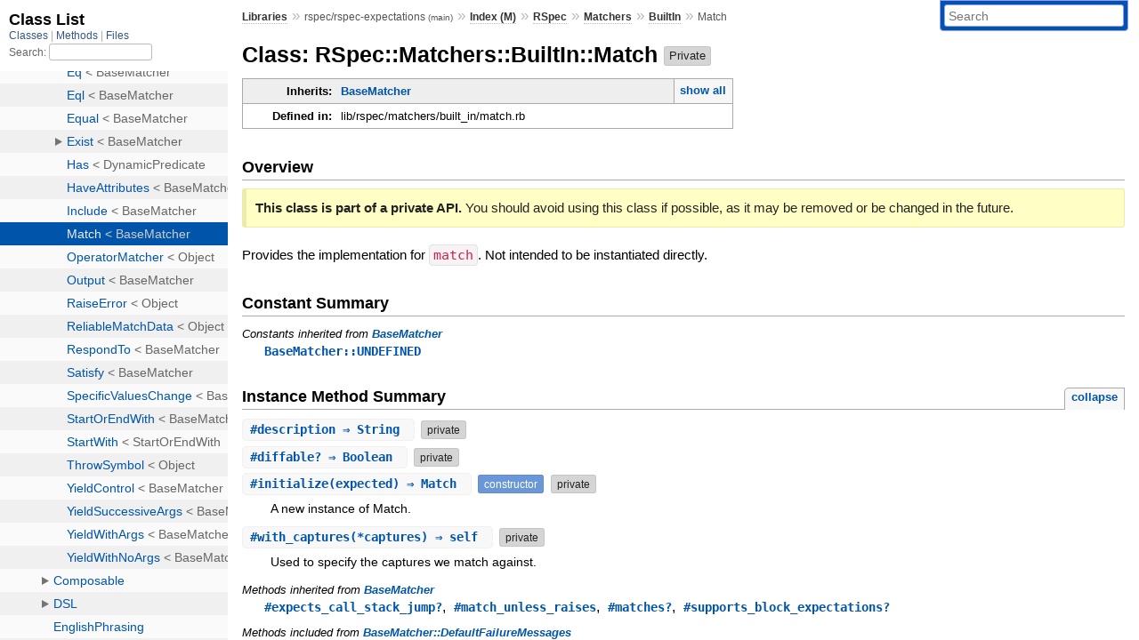

--- FILE ---
content_type: text/html; charset=utf-8
request_url: https://www.rubydoc.info/github/rspec/rspec-expectations/RSpec/Matchers/BuiltIn/Match
body_size: 4304
content:
<!DOCTYPE html>
<html>
  <head>
        <title>RubyDoc.info: 
      
  Class: RSpec::Matchers::BuiltIn::Match
  
    – Documentation for rspec/rspec-expectations (main)
  
 – RubyDoc.info
</title>
<meta name="viewport" content="width=device-width, initial-scale=1.0">
<meta name="description" content="Documenting RubyGems, Stdlib, and GitHub Projects" />
  <meta name="robots" content="index, follow">
  <link rel="canonical" href="https://www.rubydoc.info/github/rspec/rspec-expectations/RSpec/Matchers/BuiltIn/Match">
  <meta property="og:title" content="RubyDoc.info: 
      
  Class: RSpec::Matchers::BuiltIn::Match
  
    – Documentation for rspec/rspec-expectations (main)
  
 – RubyDoc.info
">
  <meta property="og:description" content="Documenting RubyGems, Stdlib, and GitHub Projects">
  <meta property="og:image" content="https://www.rubydoc.info/favicon.ico">
  <meta property="og:url" content="https://www.rubydoc.info/github/rspec/rspec-expectations/RSpec/Matchers/BuiltIn/Match">
  <meta property="og:type" content="website">

    
      <link rel="icon" href="/favicon.ico" type="image/png">
      <link rel="apple-touch-icon" href="/favicon.ico">
      <script type="importmap" data-turbo-track="reload">{
  "imports": {
    "application": "/assets/application-524bab28.js",
    "yard": "/assets/yard-781b1814.js",
    "@hotwired/turbo-rails": "/assets/turbo.min-ad2c7b86.js",
    "@hotwired/stimulus": "/assets/stimulus.min-4b1e420e.js",
    "@hotwired/stimulus-loading": "/assets/stimulus-loading-1fc53fe7.js",
    "controllers/application": "/assets/controllers/application-3affb389.js",
    "controllers": "/assets/controllers/index-ee64e1f1.js",
    "controllers/modal_controller": "/assets/controllers/modal_controller-b70d9f9e.js",
    "controllers/path_rewriter_controller": "/assets/controllers/path_rewriter_controller-608cb111.js",
    "controllers/path_saver_controller": "/assets/controllers/path_saver_controller-8ac37b05.js",
    "controllers/rewrite_link_controller": "/assets/controllers/rewrite_link_controller-0d0815e7.js"
  }
}</script>
<link rel="modulepreload" href="/assets/application-524bab28.js">
<link rel="modulepreload" href="/assets/yard-781b1814.js">
<link rel="modulepreload" href="/assets/turbo.min-ad2c7b86.js">
<link rel="modulepreload" href="/assets/stimulus.min-4b1e420e.js">
<link rel="modulepreload" href="/assets/stimulus-loading-1fc53fe7.js">
<link rel="modulepreload" href="/assets/controllers/application-3affb389.js">
<link rel="modulepreload" href="/assets/controllers/index-ee64e1f1.js">
<link rel="modulepreload" href="/assets/controllers/modal_controller-b70d9f9e.js">
<link rel="modulepreload" href="/assets/controllers/path_rewriter_controller-608cb111.js">
<link rel="modulepreload" href="/assets/controllers/path_saver_controller-8ac37b05.js">
<link rel="modulepreload" href="/assets/controllers/rewrite_link_controller-0d0815e7.js">
<script type="23cfad4deefb87595908d8ad-module">import "yard"</script>
      <link rel="stylesheet" href="/assets/css/style.css" type="text/css" media="screen" charset="utf-8" />
      <link rel="stylesheet" href="/assets/css/custom.css" type="text/css" media="screen" charset="utf-8" />
    <link rel="stylesheet" href="/assets/css/common.css" type="text/css" media="screen" charset="utf-8" />
      <!-- Google tag (gtag.js) -->
  <script async src="https://www.googletagmanager.com/gtag/js?id=G-DKFNF5C40V" type="23cfad4deefb87595908d8ad-text/javascript"></script>
  <script type="23cfad4deefb87595908d8ad-text/javascript">
    window.dataLayer = window.dataLayer || [];
    if (window.gtag) {
      setTimeout(() => {
        gtag('event', 'page_view', {
          page_title: document.title,
          page_location: window.location.href,
        });
      }, 1000);
    } else {
      function gtag(){dataLayer.push(arguments);}
      gtag('consent', 'update', {
      'ad_user_data': 'denied',
      'ad_personalization': 'denied',
      'ad_storage': 'denied',
      'analytics_storage': 'denied'
      });
      gtag('js', new Date());
      gtag('config', 'G-DKFNF5C40V');
    }
  </script>

  </head>
  <body>
    
<script type="23cfad4deefb87595908d8ad-text/javascript">
  window.yard_library_name = 'rspec/rspec-expectations';
  window.yard_library_version = 'main';
</script>

  <link rel="stylesheet" href="/static/github/rspec/rspec-expectations/css/style.css?1765657798" type="text/css" />

  <link rel="stylesheet" href="/static/github/rspec/rspec-expectations/css/common.css?1765657798" type="text/css" />

  <link rel="stylesheet" href="/static/github/rspec/rspec-expectations/css/custom.css?1765657798" type="text/css" />

<script type="23cfad4deefb87595908d8ad-text/javascript" charset="utf-8">
  pathId = "RSpec::Matchers::BuiltIn::Match"
  relpath = '/';
  docsPrefix = '/github/rspec/rspec-expectations';
  listPrefix = '/list/github/rspec/rspec-expectations';
  searchPrefix = '/search/github/rspec/rspec-expectations';
</script>


  <script type="23cfad4deefb87595908d8ad-text/javascript" charset="utf-8" src="/static/github/rspec/rspec-expectations/js/jquery.js?1765657798"></script>

  <script type="23cfad4deefb87595908d8ad-text/javascript" charset="utf-8" src="/static/github/rspec/rspec-expectations/js/app.js?1765657798"></script>

  <script type="23cfad4deefb87595908d8ad-text/javascript" charset="utf-8" src="/static/github/rspec/rspec-expectations/js/autocomplete.js?1765657798"></script>

  <script type="23cfad4deefb87595908d8ad-text/javascript" charset="utf-8" src="/static/github/rspec/rspec-expectations/js/rubydoc_custom.js?1746321791"></script>

<div class="nav_wrap">
  <iframe id="nav" src="/list/github/rspec/rspec-expectations/class?1"></iframe>
  <div id="resizer"></div>
</div>
<div id="main" tabindex="-1">
  <div id="header">
    <form class="search" method="get" action="/search/github/rspec/rspec-expectations">
  <input name="q" type="search" placeholder="Search" id="search_box" size="30" value="" />
</form>
<script type="23cfad4deefb87595908d8ad-text/javascript" charset="utf-8">
  $(function() {
    $('#search_box').autocomplete($('#search_box').parent().attr('action'), {
      width: 200,
      formatItem: function(item) {
        var values = item[0].split(",");
        return values[0] + (values[1] == '' ? "" : " <small>(" + values[1] + ")</small>");
      }
    }).result(function(event, item) {
      var values = item[0].split(",")
      $('#search_box').val(values[1]);
      location.href = values[3];
      return false;
    });
  });
</script>

<div id="menu">
  
    <a href="/github" target="_top">Libraries</a> &raquo;
    <span class="title">rspec/rspec-expectations <small>(main)</small></span>
  
  
    &raquo;
    <a href="/github/rspec/rspec-expectations/index">Index (M)</a> &raquo;
    <span class='title'><span class='object_link'><a href="/github/rspec/rspec-expectations/RSpec" title="RSpec (module)">RSpec</a></span></span> &raquo; <span class='title'><span class='object_link'><a href="/github/rspec/rspec-expectations/RSpec/Matchers" title="RSpec::Matchers (module)">Matchers</a></span></span> &raquo; <span class='title'><span class='object_link'><a href="/github/rspec/rspec-expectations/RSpec/Matchers/BuiltIn" title="RSpec::Matchers::BuiltIn (module)">BuiltIn</a></span></span>
     &raquo; 
    <span class='title'>Match</span>
  
</div>

    <div id="search">
  
    <a class="full_list_link" id="class_list_link"
        href="/list/github/rspec/rspec-expectations/class">

        <svg width="24" height="24">
          <rect x="0" y="4" width="24" height="4" rx="1" ry="1"></rect>
          <rect x="0" y="12" width="24" height="4" rx="1" ry="1"></rect>
          <rect x="0" y="20" width="24" height="4" rx="1" ry="1"></rect>
        </svg>
    </a>
  
</div>
    <div class="clear"></div>
  </div>
  <div id="content"><h1>Class: RSpec::Matchers::BuiltIn::Match
  
  
  <span class="private note title">Private</span>
</h1>
<div class="box_info">
  
  <dl>
    <dt>Inherits:</dt>
    <dd>
      <span class="inheritName"><span class='object_link'><a href="/github/rspec/rspec-expectations/RSpec/Matchers/BuiltIn/BaseMatcher" title="RSpec::Matchers::BuiltIn::BaseMatcher (class)">BaseMatcher</a></span></span>
      
        <ul class="fullTree">
          <li>Object</li>
          
            <li class="next"><span class='object_link'><a href="/github/rspec/rspec-expectations/RSpec/Matchers/BuiltIn/BaseMatcher" title="RSpec::Matchers::BuiltIn::BaseMatcher (class)">BaseMatcher</a></span></li>
          
            <li class="next">RSpec::Matchers::BuiltIn::Match</li>
          
        </ul>
        <a href="#" class="inheritanceTree">show all</a>
      
    </dd>
  </dl>
  

  
  
  
  
  

  

  
  <dl>
    <dt>Defined in:</dt>
    <dd>lib/rspec/matchers/built_in/match.rb</dd>
  </dl>
  
</div>

<h2>Overview</h2><div class="docstring">
  <div class="discussion">
    <p class="note private">
  <strong>This class is part of a private API.</strong>
  You should avoid using this class if possible, as it may be removed or be changed in the future.
</p>
<p>Provides the implementation for <code>match</code>.
Not intended to be instantiated directly.</p>


  </div>
</div>
<div class="tags">
  

</div>


  <h2>Constant Summary</h2>
  
  <h3 class="inherited">Constants inherited
     from <span class='object_link'><a href="/github/rspec/rspec-expectations/RSpec/Matchers/BuiltIn/BaseMatcher" title="RSpec::Matchers::BuiltIn::BaseMatcher (class)">BaseMatcher</a></span></h3>
  <p class="inherited"><span class='object_link'><a href="/github/rspec/rspec-expectations/RSpec/Matchers/BuiltIn/BaseMatcher#UNDEFINED-constant" title="RSpec::Matchers::BuiltIn::BaseMatcher::UNDEFINED (constant)">BaseMatcher::UNDEFINED</a></span></p>





  
    <h2>
      Instance Method Summary
      <small><a href="#" class="summary_toggle">collapse</a></small>
    </h2>

    <ul class="summary">
      
        <li class="public ">
  <span class="summary_signature">
    
      <a href="/github/rspec/rspec-expectations/RSpec/Matchers/BuiltIn/Match#description-instance_method" title="#description (instance method)">#<strong>description</strong>  &#x21d2; String </a>
    

    
  </span>
  
  
  
  
  
  
  <span class="private note title">private</span>

  
    <span class="summary_desc"><div class='inline'></div></span>
  
</li>

      
        <li class="public ">
  <span class="summary_signature">
    
      <a href="/github/rspec/rspec-expectations/RSpec/Matchers/BuiltIn/Match#diffable%3F-instance_method" title="#diffable? (instance method)">#<strong>diffable?</strong>  &#x21d2; Boolean </a>
    

    
  </span>
  
  
  
  
  
  
  <span class="private note title">private</span>

  
    <span class="summary_desc"><div class='inline'></div></span>
  
</li>

      
        <li class="public ">
  <span class="summary_signature">
    
      <a href="/github/rspec/rspec-expectations/RSpec/Matchers/BuiltIn/Match#initialize-instance_method" title="#initialize (instance method)">#<strong>initialize</strong>(expected)  &#x21d2; Match </a>
    

    
  </span>
  
  
    <span class="note title constructor">constructor</span>
  
  
  
  
  
  <span class="private note title">private</span>

  
    <span class="summary_desc"><div class='inline'><p>A new instance of Match.</p>
</div></span>
  
</li>

      
        <li class="public ">
  <span class="summary_signature">
    
      <a href="/github/rspec/rspec-expectations/RSpec/Matchers/BuiltIn/Match#with_captures-instance_method" title="#with_captures (instance method)">#<strong>with_captures</strong>(*captures)  &#x21d2; self </a>
    

    
  </span>
  
  
  
  
  
  
  <span class="private note title">private</span>

  
    <span class="summary_desc"><div class='inline'><p>Used to specify the captures we match against.</p>
</div></span>
  
</li>

      
    </ul>
  


  
  
  
  
  
  
  
  
  <h3 class="inherited">Methods inherited from <span class='object_link'><a href="/github/rspec/rspec-expectations/RSpec/Matchers/BuiltIn/BaseMatcher" title="RSpec::Matchers::BuiltIn::BaseMatcher (class)">BaseMatcher</a></span></h3>
  <p class="inherited"><span class='object_link'><a href="/github/rspec/rspec-expectations/RSpec/Matchers/BuiltIn/BaseMatcher#expects_call_stack_jump%3F-instance_method" title="RSpec::Matchers::BuiltIn::BaseMatcher#expects_call_stack_jump? (method)">#expects_call_stack_jump?</a></span>, <span class='object_link'><a href="/github/rspec/rspec-expectations/RSpec/Matchers/BuiltIn/BaseMatcher#match_unless_raises-instance_method" title="RSpec::Matchers::BuiltIn::BaseMatcher#match_unless_raises (method)">#match_unless_raises</a></span>, <span class='object_link'><a href="/github/rspec/rspec-expectations/RSpec/Matchers/BuiltIn/BaseMatcher#matches%3F-instance_method" title="RSpec::Matchers::BuiltIn::BaseMatcher#matches? (method)">#matches?</a></span>, <span class='object_link'><a href="/github/rspec/rspec-expectations/RSpec/Matchers/BuiltIn/BaseMatcher#supports_block_expectations%3F-instance_method" title="RSpec::Matchers::BuiltIn::BaseMatcher#supports_block_expectations? (method)">#supports_block_expectations?</a></span></p>

  
  
  
  
  
  
  
  
  <h3 class="inherited">Methods included from <span class='object_link'><a href="/github/rspec/rspec-expectations/RSpec/Matchers/BuiltIn/BaseMatcher/DefaultFailureMessages" title="RSpec::Matchers::BuiltIn::BaseMatcher::DefaultFailureMessages (module)">BaseMatcher::DefaultFailureMessages</a></span></h3>
  <p class="inherited"><span class='object_link'><a href="/github/rspec/rspec-expectations/RSpec/Matchers/BuiltIn/BaseMatcher/DefaultFailureMessages#failure_message-instance_method" title="RSpec::Matchers::BuiltIn::BaseMatcher::DefaultFailureMessages#failure_message (method)">#failure_message</a></span>, <span class='object_link'><a href="/github/rspec/rspec-expectations/RSpec/Matchers/BuiltIn/BaseMatcher/DefaultFailureMessages#failure_message_when_negated-instance_method" title="RSpec::Matchers::BuiltIn::BaseMatcher::DefaultFailureMessages#failure_message_when_negated (method)">#failure_message_when_negated</a></span></p>

  
  
  
  
  
  
  
  
  
  
  
  
  
  
  
  
  
  
  
  
  <h3 class="inherited">Methods included from <span class='object_link'><a href="/github/rspec/rspec-expectations/RSpec/Matchers/Composable" title="RSpec::Matchers::Composable (module)">Composable</a></span></h3>
  <p class="inherited"><span class='object_link'><a href="/github/rspec/rspec-expectations/RSpec/Matchers/Composable#===-instance_method" title="RSpec::Matchers::Composable#=== (method)">#===</a></span>, <span class='object_link'><a href="/github/rspec/rspec-expectations/RSpec/Matchers/Composable#and-instance_method" title="RSpec::Matchers::Composable#and (method)">#and</a></span>, <span class='object_link'><a href="/github/rspec/rspec-expectations/RSpec/Matchers/Composable#description_of-instance_method" title="RSpec::Matchers::Composable#description_of (method)">#description_of</a></span>, <span class='object_link'><a href="/github/rspec/rspec-expectations/RSpec/Matchers/Composable#or-instance_method" title="RSpec::Matchers::Composable#or (method)">#or</a></span>, <span class='object_link'><a href="/github/rspec/rspec-expectations/RSpec/Matchers/Composable#should_enumerate%3F-class_method" title="RSpec::Matchers::Composable.should_enumerate? (method)">should_enumerate?</a></span>, <span class='object_link'><a href="/github/rspec/rspec-expectations/RSpec/Matchers/Composable#surface_descriptions_in-class_method" title="RSpec::Matchers::Composable.surface_descriptions_in (method)">surface_descriptions_in</a></span>, <span class='object_link'><a href="/github/rspec/rspec-expectations/RSpec/Matchers/Composable#unreadable_io%3F-class_method" title="RSpec::Matchers::Composable.unreadable_io? (method)">unreadable_io?</a></span>, <span class='object_link'><a href="/github/rspec/rspec-expectations/RSpec/Matchers/Composable#values_match%3F-instance_method" title="RSpec::Matchers::Composable#values_match? (method)">#values_match?</a></span></p>
<div id="constructor_details" class="method_details_list">
  <h2>Constructor Details</h2>
  
    <div class="method_details first">
  <h3 class="signature first" id="initialize-instance_method">
  
    #<strong>initialize</strong>(expected)  &#x21d2; <tt><span class='object_link'><a href="/github/rspec/rspec-expectations/RSpec/Matchers/BuiltIn/Match" title="RSpec::Matchers::BuiltIn::Match (class)">Match</a></span></tt> 
  

  

  
</h3><script type="23cfad4deefb87595908d8ad-text/javascript">
$(document.getElementById("initialize-instance_method")).prepend(
  '<a class="permalink" href="/github/rspec/rspec-expectations/RSpec%2FMatchers%2FBuiltIn%2FMatch:initialize">permalink</a>');
</script>
<div class="docstring">
  <div class="discussion">
    <p class="note private">
  <strong>This method is part of a private API.</strong>
  You should avoid using this method if possible, as it may be removed or be changed in the future.
</p>
<p>Returns a new instance of Match.</p>


  </div>
</div>
<div class="tags">
  

</div><table class="source_code">
  <tr>
    <td>
      <pre class="lines">


8
9
10
11
12</pre>
    </td>
    <td>
      <pre class="code"><span class="info file"># File 'lib/rspec/matchers/built_in/match.rb', line 8</span>

<span class='kw'>def</span> <span class='id identifier rubyid_initialize'>initialize</span><span class='lparen'>(</span><span class='id identifier rubyid_expected'>expected</span><span class='rparen'>)</span>
  <span class='kw'>super</span><span class='lparen'>(</span><span class='id identifier rubyid_expected'>expected</span><span class='rparen'>)</span>

  <span class='ivar'>@expected_captures</span> <span class='op'>=</span> <span class='kw'>nil</span>
<span class='kw'>end</span></pre>
    </td>
  </tr>
</table>
</div>
  
</div>


  <div id="instance_method_details" class="method_details_list">
    <h2>Instance Method Details</h2>

    
      <div class="method_details first">
  <h3 class="signature first" id="description-instance_method">
  
    #<strong>description</strong>  &#x21d2; <tt>String</tt> 
  

  

  
</h3><script type="23cfad4deefb87595908d8ad-text/javascript">
$(document.getElementById("description-instance_method")).prepend(
  '<a class="permalink" href="/github/rspec/rspec-expectations/RSpec%2FMatchers%2FBuiltIn%2FMatch:description">permalink</a>');
</script>
<div class="docstring">
  <div class="discussion">
    <p class="note private">
  <strong>This method is part of a private API.</strong>
  You should avoid using this method if possible, as it may be removed or be changed in the future.
</p>


  </div>
</div>
<div class="tags">
  
<p class="tag_title">Returns:</p>
<ul class="return">
  
    <li>
      
      
        <span class='type'>(<tt>String</tt>)</span>
      
      
      
    </li>
  
</ul>

</div><table class="source_code">
  <tr>
    <td>
      <pre class="lines">


15
16
17
18
19
20
21</pre>
    </td>
    <td>
      <pre class="code"><span class="info file"># File 'lib/rspec/matchers/built_in/match.rb', line 15</span>

<span class='kw'>def</span> <span class='id identifier rubyid_description'>description</span>
  <span class='kw'>if</span> <span class='ivar'>@expected_captures</span> <span class='op'>&amp;&amp;</span> <span class='ivar'>@expected</span><span class='period'>.</span><span class='id identifier rubyid_match'>match</span><span class='lparen'>(</span><span class='id identifier rubyid_actual'>actual</span><span class='rparen'>)</span>
    <span class='tstring'><span class='tstring_beg'>&quot;</span><span class='tstring_content'>match </span><span class='embexpr_beg'>#{</span><span class='id identifier rubyid_surface_descriptions_in'>surface_descriptions_in</span><span class='lparen'>(</span><span class='id identifier rubyid_expected'>expected</span><span class='rparen'>)</span><span class='period'>.</span><span class='id identifier rubyid_inspect'>inspect</span><span class='embexpr_end'>}</span><span class='tstring_content'> with captures </span><span class='embexpr_beg'>#{</span><span class='id identifier rubyid_surface_descriptions_in'>surface_descriptions_in</span><span class='lparen'>(</span><span class='ivar'>@expected_captures</span><span class='rparen'>)</span><span class='period'>.</span><span class='id identifier rubyid_inspect'>inspect</span><span class='embexpr_end'>}</span><span class='tstring_end'>&quot;</span></span>
  <span class='kw'>else</span>
    <span class='tstring'><span class='tstring_beg'>&quot;</span><span class='tstring_content'>match </span><span class='embexpr_beg'>#{</span><span class='id identifier rubyid_surface_descriptions_in'>surface_descriptions_in</span><span class='lparen'>(</span><span class='id identifier rubyid_expected'>expected</span><span class='rparen'>)</span><span class='period'>.</span><span class='id identifier rubyid_inspect'>inspect</span><span class='embexpr_end'>}</span><span class='tstring_end'>&quot;</span></span>
  <span class='kw'>end</span>
<span class='kw'>end</span></pre>
    </td>
  </tr>
</table>
</div>
    
      <div class="method_details ">
  <h3 class="signature " id="diffable?-instance_method">
  
    #<strong>diffable?</strong>  &#x21d2; <tt>Boolean</tt> 
  

  

  
</h3><script type="23cfad4deefb87595908d8ad-text/javascript">
$(document.getElementById("diffable?-instance_method")).prepend(
  '<a class="permalink" href="/github/rspec/rspec-expectations/RSpec%2FMatchers%2FBuiltIn%2FMatch:diffable%3F">permalink</a>');
</script>
<div class="docstring">
  <div class="discussion">
    <p class="note private">
  <strong>This method is part of a private API.</strong>
  You should avoid using this method if possible, as it may be removed or be changed in the future.
</p>


  </div>
</div>
<div class="tags">
  
<p class="tag_title">Returns:</p>
<ul class="return">
  
    <li>
      
      
        <span class='type'>(<tt>Boolean</tt>)</span>
      
      
      
    </li>
  
</ul>

</div><table class="source_code">
  <tr>
    <td>
      <pre class="lines">


25
26
27</pre>
    </td>
    <td>
      <pre class="code"><span class="info file"># File 'lib/rspec/matchers/built_in/match.rb', line 25</span>

<span class='kw'>def</span> <span class='id identifier rubyid_diffable?'>diffable?</span>
  <span class='kw'>true</span>
<span class='kw'>end</span></pre>
    </td>
  </tr>
</table>
</div>
    
      <div class="method_details ">
  <h3 class="signature " id="with_captures-instance_method">
  
    #<strong>with_captures</strong>(*captures)  &#x21d2; <tt>self</tt> 
  

  

  
</h3><script type="23cfad4deefb87595908d8ad-text/javascript">
$(document.getElementById("with_captures-instance_method")).prepend(
  '<a class="permalink" href="/github/rspec/rspec-expectations/RSpec%2FMatchers%2FBuiltIn%2FMatch:with_captures">permalink</a>');
</script>
<div class="docstring">
  <div class="discussion">
    <p class="note private">
  <strong>This method is part of a private API.</strong>
  You should avoid using this method if possible, as it may be removed or be changed in the future.
</p>
<p>Used to specify the captures we match against</p>


  </div>
</div>
<div class="tags">
  
<p class="tag_title">Returns:</p>
<ul class="return">
  
    <li>
      
      
        <span class='type'>(<tt>self</tt>)</span>
      
      
      
    </li>
  
</ul>

</div><table class="source_code">
  <tr>
    <td>
      <pre class="lines">


31
32
33
34</pre>
    </td>
    <td>
      <pre class="code"><span class="info file"># File 'lib/rspec/matchers/built_in/match.rb', line 31</span>

<span class='kw'>def</span> <span class='id identifier rubyid_with_captures'>with_captures</span><span class='lparen'>(</span><span class='op'>*</span><span class='id identifier rubyid_captures'>captures</span><span class='rparen'>)</span>
  <span class='ivar'>@expected_captures</span> <span class='op'>=</span> <span class='id identifier rubyid_captures'>captures</span>
  <span class='kw'>self</span>
<span class='kw'>end</span></pre>
    </td>
  </tr>
</table>
</div>
    
  </div>

</div>
  <div id="footer">
  Generated on Tue Jan 13 17:37:30 2026 by
  <a href="https://yardoc.org" title="Yay! A Ruby Documentation Tool" target="_parent">yard</a>
  0.9.38 (ruby-3.4.3).
</div>

</div>


  <script src="/cdn-cgi/scripts/7d0fa10a/cloudflare-static/rocket-loader.min.js" data-cf-settings="23cfad4deefb87595908d8ad-|49" defer></script><script defer src="https://static.cloudflareinsights.com/beacon.min.js/vcd15cbe7772f49c399c6a5babf22c1241717689176015" integrity="sha512-ZpsOmlRQV6y907TI0dKBHq9Md29nnaEIPlkf84rnaERnq6zvWvPUqr2ft8M1aS28oN72PdrCzSjY4U6VaAw1EQ==" data-cf-beacon='{"version":"2024.11.0","token":"9f9e821d93554a138f3a1020b738c77e","r":1,"server_timing":{"name":{"cfCacheStatus":true,"cfEdge":true,"cfExtPri":true,"cfL4":true,"cfOrigin":true,"cfSpeedBrain":true},"location_startswith":null}}' crossorigin="anonymous"></script>
</body>
</html>


--- FILE ---
content_type: text/html; charset=utf-8
request_url: https://www.rubydoc.info/list/github/rspec/rspec-expectations/class?1
body_size: 3094
content:
<!DOCTYPE html>
<html>
  <head>
        <title>RubyDoc.info: 
      Class List – RubyDoc.info
</title>
<meta name="viewport" content="width=device-width, initial-scale=1.0">
<meta name="description" content="Documenting RubyGems, Stdlib, and GitHub Projects" />
  <meta name="robots" content="index, follow">
  <link rel="canonical" href="https://www.rubydoc.info/list/github/rspec/rspec-expectations/class?1">
  <meta property="og:title" content="RubyDoc.info: 
      Class List – RubyDoc.info
">
  <meta property="og:description" content="Documenting RubyGems, Stdlib, and GitHub Projects">
  <meta property="og:image" content="https://www.rubydoc.info/favicon.ico?1">
  <meta property="og:url" content="https://www.rubydoc.info/list/github/rspec/rspec-expectations/class?1">
  <meta property="og:type" content="website">

    
      <link rel="stylesheet" href="/assets/css/full_list.css" type="text/css" media="screen" charset="utf-8" />
    <link rel="stylesheet" href="/assets/css/common.css" type="text/css" media="screen" charset="utf-8" />
      <!-- Google tag (gtag.js) -->
  <script async src="https://www.googletagmanager.com/gtag/js?id=G-DKFNF5C40V" type="d063c857c98d78a3962fe2af-text/javascript"></script>
  <script type="d063c857c98d78a3962fe2af-text/javascript">
    window.dataLayer = window.dataLayer || [];
    if (window.gtag) {
      setTimeout(() => {
        gtag('event', 'page_view', {
          page_title: document.title,
          page_location: window.location.href,
        });
      }, 1000);
    } else {
      function gtag(){dataLayer.push(arguments);}
      gtag('consent', 'update', {
      'ad_user_data': 'denied',
      'ad_personalization': 'denied',
      'ad_storage': 'denied',
      'analytics_storage': 'denied'
      });
      gtag('js', new Date());
      gtag('config', 'G-DKFNF5C40V');
    }
  </script>

  </head>
  <body>
    

  <link rel="stylesheet" href="/static/github/rspec/rspec-expectations/css/full_list.css?1765657798" type="text/css" media="screen" />

  <link rel="stylesheet" href="/static/github/rspec/rspec-expectations/css/common.css?1765657798" type="text/css" media="screen" />


  <script type="d063c857c98d78a3962fe2af-text/javascript" charset="utf-8" src="/static/github/rspec/rspec-expectations/js/jquery.js?1765657798"></script>

  <script type="d063c857c98d78a3962fe2af-text/javascript" charset="utf-8" src="/static/github/rspec/rspec-expectations/js/full_list.js?1765657798"></script>

<base id="base_target" target="_parent" />
<div id="content">
  <div class="fixed_header">
    <h1 id="full_list_header">Class List</h1>
    <div id="full_list_nav">
      
        <span><a target="_self" href="/list/github/rspec/rspec-expectations/class">
            Classes
          </a></span>
      
        <span><a target="_self" href="/list/github/rspec/rspec-expectations/method">
            Methods
          </a></span>
      
        <span><a target="_self" href="/list/github/rspec/rspec-expectations/file">
            Files
          </a></span>
      
    </div>
    <div id="search">
      <label for="search-class">Search:</label>
      <input id="search-class" type="text" />
    </div>
  </div>
  <ul id="full_list" class="class">
    <li id="object_" class="odd"><div class="item" style="padding-left:30px"><span class='object_link'><a href="/github/rspec/rspec-expectations/toplevel" title="Top Level Namespace (root)">Top Level Namespace</a></span></div></li>
<li id='object_BasicObject' class='even'><div class='item' style='padding-left:30px'><span class='object_link'><a href="/github/rspec/rspec-expectations/BasicObject" title="BasicObject (class)">BasicObject</a></span><small class='search_info'>Top Level Namespace</small></div></li><li id='object_RSpec' class='odd'><div class='item' style='padding-left:30px'><a tabindex='0' class='toggle' role='button' aria-label='RSpec child nodes' aria-expanded='false' aria-controls='object_RSpec'></a> <span class='object_link'><a href="/github/rspec/rspec-expectations/RSpec" title="RSpec (module)">RSpec</a></span><small class='search_info'>Top Level Namespace</small></div><div aria-labelledby='object_RSpec'><ul><li id='object_RSpec::Expectations' class='collapsed even'><div class='item' style='padding-left:45px'><a tabindex='0' class='toggle' role='button' aria-label='Expectations child nodes' aria-expanded='false' aria-controls='object_RSpec::Expectations'></a> <span class='object_link'><a href="/github/rspec/rspec-expectations/RSpec/Expectations" title="RSpec::Expectations (module)">Expectations</a></span><small class='search_info'>RSpec</small></div><div aria-labelledby='object_RSpec::Expectations'><ul><li id='object_RSpec::Expectations::Configuration' class='collapsed'><div class='item' style='padding-left:60px'><span class='object_link'><a href="/github/rspec/rspec-expectations/RSpec/Expectations/Configuration" title="RSpec::Expectations::Configuration (class)">Configuration</a></span> &lt; Object<small class='search_info'>RSpec::Expectations</small></div></li><li id='object_RSpec::Expectations::ExpectationNotMetError' class='collapsed'><div class='item' style='padding-left:60px'><span class='object_link'><a href="/github/rspec/rspec-expectations/RSpec/Expectations/ExpectationNotMetError" title="RSpec::Expectations::ExpectationNotMetError (class)">ExpectationNotMetError</a></span> &lt; Exception<small class='search_info'>RSpec::Expectations</small></div></li><li id='object_RSpec::Expectations::ExpectationTarget' class='collapsed'><div class='item' style='padding-left:60px'><a tabindex='0' class='toggle' role='button' aria-label='ExpectationTarget child nodes' aria-expanded='false' aria-controls='object_RSpec::Expectations::ExpectationTarget'></a> <span class='object_link'><a href="/github/rspec/rspec-expectations/RSpec/Expectations/ExpectationTarget" title="RSpec::Expectations::ExpectationTarget (class)">ExpectationTarget</a></span> &lt; Object<small class='search_info'>RSpec::Expectations</small></div><div aria-labelledby='object_RSpec::Expectations::ExpectationTarget'><ul><li id='object_RSpec::Expectations::ExpectationTarget::InstanceMethods' class='collapsed'><div class='item' style='padding-left:75px'><span class='object_link'><a href="/github/rspec/rspec-expectations/RSpec/Expectations/ExpectationTarget/InstanceMethods" title="RSpec::Expectations::ExpectationTarget::InstanceMethods (module)">InstanceMethods</a></span><small class='search_info'>RSpec::Expectations::ExpectationTarget</small></div></li></ul></div></li><li id='object_RSpec::Expectations::MultipleExpectationsNotMetError' class='collapsed'><div class='item' style='padding-left:60px'><span class='object_link'><a href="/github/rspec/rspec-expectations/RSpec/Expectations/MultipleExpectationsNotMetError" title="RSpec::Expectations::MultipleExpectationsNotMetError (class)">MultipleExpectationsNotMetError</a></span> &lt; ExpectationNotMetError<small class='search_info'>RSpec::Expectations</small></div></li><li id='object_RSpec::Expectations::Syntax' class='collapsed'><div class='item' style='padding-left:60px'><span class='object_link'><a href="/github/rspec/rspec-expectations/RSpec/Expectations/Syntax" title="RSpec::Expectations::Syntax (module)">Syntax</a></span><small class='search_info'>RSpec::Expectations</small></div></li></ul></div></li><li id='object_RSpec::Matchers' class='collapsed odd'><div class='item' style='padding-left:45px'><a tabindex='0' class='toggle' role='button' aria-label='Matchers child nodes' aria-expanded='false' aria-controls='object_RSpec::Matchers'></a> <span class='object_link'><a href="/github/rspec/rspec-expectations/RSpec/Matchers" title="RSpec::Matchers (module)">Matchers</a></span><small class='search_info'>RSpec</small></div><div aria-labelledby='object_RSpec::Matchers'><ul><li id='object_RSpec::Matchers::AliasedMatcher' class='collapsed'><div class='item' style='padding-left:60px'><span class='object_link'><a href="/github/rspec/rspec-expectations/RSpec/Matchers/AliasedMatcher" title="RSpec::Matchers::AliasedMatcher (class)">AliasedMatcher</a></span> &lt; MatcherDelegator<small class='search_info'>RSpec::Matchers</small></div></li><li id='object_RSpec::Matchers::BuiltIn' class='collapsed'><div class='item' style='padding-left:60px'><a tabindex='0' class='toggle' role='button' aria-label='BuiltIn child nodes' aria-expanded='false' aria-controls='object_RSpec::Matchers::BuiltIn'></a> <span class='object_link'><a href="/github/rspec/rspec-expectations/RSpec/Matchers/BuiltIn" title="RSpec::Matchers::BuiltIn (module)">BuiltIn</a></span><small class='search_info'>RSpec::Matchers</small></div><div aria-labelledby='object_RSpec::Matchers::BuiltIn'><ul><li id='object_RSpec::Matchers::BuiltIn::All' class='collapsed'><div class='item' style='padding-left:75px'><span class='object_link'><a href="/github/rspec/rspec-expectations/RSpec/Matchers/BuiltIn/All" title="RSpec::Matchers::BuiltIn::All (class)">All</a></span> &lt; BaseMatcher<small class='search_info'>RSpec::Matchers::BuiltIn</small></div></li><li id='object_RSpec::Matchers::BuiltIn::BaseMatcher' class='collapsed'><div class='item' style='padding-left:75px'><a tabindex='0' class='toggle' role='button' aria-label='BaseMatcher child nodes' aria-expanded='false' aria-controls='object_RSpec::Matchers::BuiltIn::BaseMatcher'></a> <span class='object_link'><a href="/github/rspec/rspec-expectations/RSpec/Matchers/BuiltIn/BaseMatcher" title="RSpec::Matchers::BuiltIn::BaseMatcher (class)">BaseMatcher</a></span> &lt; Object<small class='search_info'>RSpec::Matchers::BuiltIn</small></div><div aria-labelledby='object_RSpec::Matchers::BuiltIn::BaseMatcher'><ul><li id='object_RSpec::Matchers::BuiltIn::BaseMatcher::DefaultFailureMessages' class='collapsed'><div class='item' style='padding-left:90px'><span class='object_link'><a href="/github/rspec/rspec-expectations/RSpec/Matchers/BuiltIn/BaseMatcher/DefaultFailureMessages" title="RSpec::Matchers::BuiltIn::BaseMatcher::DefaultFailureMessages (module)">DefaultFailureMessages</a></span><small class='search_info'>RSpec::Matchers::BuiltIn::BaseMatcher</small></div></li></ul></div></li><li id='object_RSpec::Matchers::BuiltIn::Be' class='collapsed'><div class='item' style='padding-left:75px'><span class='object_link'><a href="/github/rspec/rspec-expectations/RSpec/Matchers/BuiltIn/Be" title="RSpec::Matchers::BuiltIn::Be (class)">Be</a></span> &lt; BaseMatcher<small class='search_info'>RSpec::Matchers::BuiltIn</small></div></li><li id='object_RSpec::Matchers::BuiltIn::BeAKindOf' class='collapsed'><div class='item' style='padding-left:75px'><span class='object_link'><a href="/github/rspec/rspec-expectations/RSpec/Matchers/BuiltIn/BeAKindOf" title="RSpec::Matchers::BuiltIn::BeAKindOf (class)">BeAKindOf</a></span> &lt; BaseMatcher<small class='search_info'>RSpec::Matchers::BuiltIn</small></div></li><li id='object_RSpec::Matchers::BuiltIn::BeAnInstanceOf' class='collapsed'><div class='item' style='padding-left:75px'><span class='object_link'><a href="/github/rspec/rspec-expectations/RSpec/Matchers/BuiltIn/BeAnInstanceOf" title="RSpec::Matchers::BuiltIn::BeAnInstanceOf (class)">BeAnInstanceOf</a></span> &lt; BaseMatcher<small class='search_info'>RSpec::Matchers::BuiltIn</small></div></li><li id='object_RSpec::Matchers::BuiltIn::BeBetween' class='collapsed'><div class='item' style='padding-left:75px'><span class='object_link'><a href="/github/rspec/rspec-expectations/RSpec/Matchers/BuiltIn/BeBetween" title="RSpec::Matchers::BuiltIn::BeBetween (class)">BeBetween</a></span> &lt; BaseMatcher<small class='search_info'>RSpec::Matchers::BuiltIn</small></div></li><li id='object_RSpec::Matchers::BuiltIn::BeComparedTo' class='collapsed'><div class='item' style='padding-left:75px'><span class='object_link'><a href="/github/rspec/rspec-expectations/RSpec/Matchers/BuiltIn/BeComparedTo" title="RSpec::Matchers::BuiltIn::BeComparedTo (class)">BeComparedTo</a></span> &lt; BaseMatcher<small class='search_info'>RSpec::Matchers::BuiltIn</small></div></li><li id='object_RSpec::Matchers::BuiltIn::BeFalsey' class='collapsed'><div class='item' style='padding-left:75px'><span class='object_link'><a href="/github/rspec/rspec-expectations/RSpec/Matchers/BuiltIn/BeFalsey" title="RSpec::Matchers::BuiltIn::BeFalsey (class)">BeFalsey</a></span> &lt; BaseMatcher<small class='search_info'>RSpec::Matchers::BuiltIn</small></div></li><li id='object_RSpec::Matchers::BuiltIn::BeNil' class='collapsed'><div class='item' style='padding-left:75px'><span class='object_link'><a href="/github/rspec/rspec-expectations/RSpec/Matchers/BuiltIn/BeNil" title="RSpec::Matchers::BuiltIn::BeNil (class)">BeNil</a></span> &lt; BaseMatcher<small class='search_info'>RSpec::Matchers::BuiltIn</small></div></li><li id='object_RSpec::Matchers::BuiltIn::BePredicate' class='collapsed'><div class='item' style='padding-left:75px'><span class='object_link'><a href="/github/rspec/rspec-expectations/RSpec/Matchers/BuiltIn/BePredicate" title="RSpec::Matchers::BuiltIn::BePredicate (class)">BePredicate</a></span> &lt; DynamicPredicate<small class='search_info'>RSpec::Matchers::BuiltIn</small></div></li><li id='object_RSpec::Matchers::BuiltIn::BeTruthy' class='collapsed'><div class='item' style='padding-left:75px'><span class='object_link'><a href="/github/rspec/rspec-expectations/RSpec/Matchers/BuiltIn/BeTruthy" title="RSpec::Matchers::BuiltIn::BeTruthy (class)">BeTruthy</a></span> &lt; BaseMatcher<small class='search_info'>RSpec::Matchers::BuiltIn</small></div></li><li id='object_RSpec::Matchers::BuiltIn::BeWithin' class='collapsed'><div class='item' style='padding-left:75px'><span class='object_link'><a href="/github/rspec/rspec-expectations/RSpec/Matchers/BuiltIn/BeWithin" title="RSpec::Matchers::BuiltIn::BeWithin (class)">BeWithin</a></span> &lt; BaseMatcher<small class='search_info'>RSpec::Matchers::BuiltIn</small></div></li><li id='object_RSpec::Matchers::BuiltIn::Change' class='collapsed'><div class='item' style='padding-left:75px'><span class='object_link'><a href="/github/rspec/rspec-expectations/RSpec/Matchers/BuiltIn/Change" title="RSpec::Matchers::BuiltIn::Change (class)">Change</a></span> &lt; BaseMatcher<small class='search_info'>RSpec::Matchers::BuiltIn</small></div></li><li id='object_RSpec::Matchers::BuiltIn::ChangeFromValue' class='collapsed'><div class='item' style='padding-left:75px'><span class='object_link'><a href="/github/rspec/rspec-expectations/RSpec/Matchers/BuiltIn/ChangeFromValue" title="RSpec::Matchers::BuiltIn::ChangeFromValue (class)">ChangeFromValue</a></span> &lt; SpecificValuesChange<small class='search_info'>RSpec::Matchers::BuiltIn</small></div></li><li id='object_RSpec::Matchers::BuiltIn::ChangeRelatively' class='collapsed'><div class='item' style='padding-left:75px'><span class='object_link'><a href="/github/rspec/rspec-expectations/RSpec/Matchers/BuiltIn/ChangeRelatively" title="RSpec::Matchers::BuiltIn::ChangeRelatively (class)">ChangeRelatively</a></span> &lt; BaseMatcher<small class='search_info'>RSpec::Matchers::BuiltIn</small></div></li><li id='object_RSpec::Matchers::BuiltIn::ChangeToValue' class='collapsed'><div class='item' style='padding-left:75px'><span class='object_link'><a href="/github/rspec/rspec-expectations/RSpec/Matchers/BuiltIn/ChangeToValue" title="RSpec::Matchers::BuiltIn::ChangeToValue (class)">ChangeToValue</a></span> &lt; SpecificValuesChange<small class='search_info'>RSpec::Matchers::BuiltIn</small></div></li><li id='object_RSpec::Matchers::BuiltIn::Compound' class='collapsed'><div class='item' style='padding-left:75px'><a tabindex='0' class='toggle' role='button' aria-label='Compound child nodes' aria-expanded='false' aria-controls='object_RSpec::Matchers::BuiltIn::Compound'></a> <span class='object_link'><a href="/github/rspec/rspec-expectations/RSpec/Matchers/BuiltIn/Compound" title="RSpec::Matchers::BuiltIn::Compound (class)">Compound</a></span> &lt; BaseMatcher<small class='search_info'>RSpec::Matchers::BuiltIn</small></div><div aria-labelledby='object_RSpec::Matchers::BuiltIn::Compound'><ul><li id='object_RSpec::Matchers::BuiltIn::Compound::And' class='collapsed'><div class='item' style='padding-left:90px'><span class='object_link'><a href="/github/rspec/rspec-expectations/RSpec/Matchers/BuiltIn/Compound/And" title="RSpec::Matchers::BuiltIn::Compound::And (class)">And</a></span> &lt; Compound<small class='search_info'>RSpec::Matchers::BuiltIn::Compound</small></div></li><li id='object_RSpec::Matchers::BuiltIn::Compound::NestedEvaluator' class='collapsed'><div class='item' style='padding-left:90px'><span class='object_link'><a href="/github/rspec/rspec-expectations/RSpec/Matchers/BuiltIn/Compound/NestedEvaluator" title="RSpec::Matchers::BuiltIn::Compound::NestedEvaluator (class)">NestedEvaluator</a></span> &lt; Object<small class='search_info'>RSpec::Matchers::BuiltIn::Compound</small></div></li><li id='object_RSpec::Matchers::BuiltIn::Compound::Or' class='collapsed'><div class='item' style='padding-left:90px'><span class='object_link'><a href="/github/rspec/rspec-expectations/RSpec/Matchers/BuiltIn/Compound/Or" title="RSpec::Matchers::BuiltIn::Compound::Or (class)">Or</a></span> &lt; Compound<small class='search_info'>RSpec::Matchers::BuiltIn::Compound</small></div></li><li id='object_RSpec::Matchers::BuiltIn::Compound::SequentialEvaluator' class='collapsed'><div class='item' style='padding-left:90px'><span class='object_link'><a href="/github/rspec/rspec-expectations/RSpec/Matchers/BuiltIn/Compound/SequentialEvaluator" title="RSpec::Matchers::BuiltIn::Compound::SequentialEvaluator (class)">SequentialEvaluator</a></span> &lt; Object<small class='search_info'>RSpec::Matchers::BuiltIn::Compound</small></div></li></ul></div></li><li id='object_RSpec::Matchers::BuiltIn::ContainExactly' class='collapsed'><div class='item' style='padding-left:75px'><span class='object_link'><a href="/github/rspec/rspec-expectations/RSpec/Matchers/BuiltIn/ContainExactly" title="RSpec::Matchers::BuiltIn::ContainExactly (class)">ContainExactly</a></span> &lt; BaseMatcher<small class='search_info'>RSpec::Matchers::BuiltIn</small></div></li><li id='object_RSpec::Matchers::BuiltIn::CountExpectation' class='collapsed'><div class='item' style='padding-left:75px'><span class='object_link'><a href="/github/rspec/rspec-expectations/RSpec/Matchers/BuiltIn/CountExpectation" title="RSpec::Matchers::BuiltIn::CountExpectation (module)">CountExpectation</a></span><small class='search_info'>RSpec::Matchers::BuiltIn</small></div></li><li id='object_RSpec::Matchers::BuiltIn::Cover' class='collapsed'><div class='item' style='padding-left:75px'><span class='object_link'><a href="/github/rspec/rspec-expectations/RSpec/Matchers/BuiltIn/Cover" title="RSpec::Matchers::BuiltIn::Cover (class)">Cover</a></span> &lt; BaseMatcher<small class='search_info'>RSpec::Matchers::BuiltIn</small></div></li><li id='object_RSpec::Matchers::BuiltIn::DynamicPredicate' class='collapsed'><div class='item' style='padding-left:75px'><span class='object_link'><a href="/github/rspec/rspec-expectations/RSpec/Matchers/BuiltIn/DynamicPredicate" title="RSpec::Matchers::BuiltIn::DynamicPredicate (class)">DynamicPredicate</a></span> &lt; BaseMatcher<small class='search_info'>RSpec::Matchers::BuiltIn</small></div></li><li id='object_RSpec::Matchers::BuiltIn::EndWith' class='collapsed'><div class='item' style='padding-left:75px'><span class='object_link'><a href="/github/rspec/rspec-expectations/RSpec/Matchers/BuiltIn/EndWith" title="RSpec::Matchers::BuiltIn::EndWith (class)">EndWith</a></span> &lt; StartOrEndWith<small class='search_info'>RSpec::Matchers::BuiltIn</small></div></li><li id='object_RSpec::Matchers::BuiltIn::Eq' class='collapsed'><div class='item' style='padding-left:75px'><span class='object_link'><a href="/github/rspec/rspec-expectations/RSpec/Matchers/BuiltIn/Eq" title="RSpec::Matchers::BuiltIn::Eq (class)">Eq</a></span> &lt; BaseMatcher<small class='search_info'>RSpec::Matchers::BuiltIn</small></div></li><li id='object_RSpec::Matchers::BuiltIn::Eql' class='collapsed'><div class='item' style='padding-left:75px'><span class='object_link'><a href="/github/rspec/rspec-expectations/RSpec/Matchers/BuiltIn/Eql" title="RSpec::Matchers::BuiltIn::Eql (class)">Eql</a></span> &lt; BaseMatcher<small class='search_info'>RSpec::Matchers::BuiltIn</small></div></li><li id='object_RSpec::Matchers::BuiltIn::Equal' class='collapsed'><div class='item' style='padding-left:75px'><span class='object_link'><a href="/github/rspec/rspec-expectations/RSpec/Matchers/BuiltIn/Equal" title="RSpec::Matchers::BuiltIn::Equal (class)">Equal</a></span> &lt; BaseMatcher<small class='search_info'>RSpec::Matchers::BuiltIn</small></div></li><li id='object_RSpec::Matchers::BuiltIn::Exist' class='collapsed'><div class='item' style='padding-left:75px'><a tabindex='0' class='toggle' role='button' aria-label='Exist child nodes' aria-expanded='false' aria-controls='object_RSpec::Matchers::BuiltIn::Exist'></a> <span class='object_link'><a href="/github/rspec/rspec-expectations/RSpec/Matchers/BuiltIn/Exist" title="RSpec::Matchers::BuiltIn::Exist (class)">Exist</a></span> &lt; BaseMatcher<small class='search_info'>RSpec::Matchers::BuiltIn</small></div><div aria-labelledby='object_RSpec::Matchers::BuiltIn::Exist'><ul><li id='object_RSpec::Matchers::BuiltIn::Exist::ExistenceTest' class='collapsed'><div class='item' style='padding-left:90px'><span class='object_link'><a href="/github/rspec/rspec-expectations/RSpec/Matchers/BuiltIn/Exist/ExistenceTest" title="RSpec::Matchers::BuiltIn::Exist::ExistenceTest (class)">ExistenceTest</a></span> &lt; Struct<small class='search_info'>RSpec::Matchers::BuiltIn::Exist</small></div></li></ul></div></li><li id='object_RSpec::Matchers::BuiltIn::Has' class='collapsed'><div class='item' style='padding-left:75px'><span class='object_link'><a href="/github/rspec/rspec-expectations/RSpec/Matchers/BuiltIn/Has" title="RSpec::Matchers::BuiltIn::Has (class)">Has</a></span> &lt; DynamicPredicate<small class='search_info'>RSpec::Matchers::BuiltIn</small></div></li><li id='object_RSpec::Matchers::BuiltIn::HaveAttributes' class='collapsed'><div class='item' style='padding-left:75px'><span class='object_link'><a href="/github/rspec/rspec-expectations/RSpec/Matchers/BuiltIn/HaveAttributes" title="RSpec::Matchers::BuiltIn::HaveAttributes (class)">HaveAttributes</a></span> &lt; BaseMatcher<small class='search_info'>RSpec::Matchers::BuiltIn</small></div></li><li id='object_RSpec::Matchers::BuiltIn::Include' class='collapsed'><div class='item' style='padding-left:75px'><span class='object_link'><a href="/github/rspec/rspec-expectations/RSpec/Matchers/BuiltIn/Include" title="RSpec::Matchers::BuiltIn::Include (class)">Include</a></span> &lt; BaseMatcher<small class='search_info'>RSpec::Matchers::BuiltIn</small></div></li><li id='object_RSpec::Matchers::BuiltIn::Match' class='collapsed'><div class='item' style='padding-left:75px'><span class='object_link'><a href="/github/rspec/rspec-expectations/RSpec/Matchers/BuiltIn/Match" title="RSpec::Matchers::BuiltIn::Match (class)">Match</a></span> &lt; BaseMatcher<small class='search_info'>RSpec::Matchers::BuiltIn</small></div></li><li id='object_RSpec::Matchers::BuiltIn::OperatorMatcher' class='collapsed'><div class='item' style='padding-left:75px'><span class='object_link'><a href="/github/rspec/rspec-expectations/RSpec/Matchers/BuiltIn/OperatorMatcher" title="RSpec::Matchers::BuiltIn::OperatorMatcher (class)">OperatorMatcher</a></span> &lt; Object<small class='search_info'>RSpec::Matchers::BuiltIn</small></div></li><li id='object_RSpec::Matchers::BuiltIn::Output' class='collapsed'><div class='item' style='padding-left:75px'><span class='object_link'><a href="/github/rspec/rspec-expectations/RSpec/Matchers/BuiltIn/Output" title="RSpec::Matchers::BuiltIn::Output (class)">Output</a></span> &lt; BaseMatcher<small class='search_info'>RSpec::Matchers::BuiltIn</small></div></li><li id='object_RSpec::Matchers::BuiltIn::RaiseError' class='collapsed'><div class='item' style='padding-left:75px'><span class='object_link'><a href="/github/rspec/rspec-expectations/RSpec/Matchers/BuiltIn/RaiseError" title="RSpec::Matchers::BuiltIn::RaiseError (class)">RaiseError</a></span> &lt; Object<small class='search_info'>RSpec::Matchers::BuiltIn</small></div></li><li id='object_RSpec::Matchers::BuiltIn::ReliableMatchData' class='collapsed'><div class='item' style='padding-left:75px'><span class='object_link'><a href="/github/rspec/rspec-expectations/RSpec/Matchers/BuiltIn/ReliableMatchData" title="RSpec::Matchers::BuiltIn::ReliableMatchData (class)">ReliableMatchData</a></span> &lt; Object<small class='search_info'>RSpec::Matchers::BuiltIn</small></div></li><li id='object_RSpec::Matchers::BuiltIn::RespondTo' class='collapsed'><div class='item' style='padding-left:75px'><span class='object_link'><a href="/github/rspec/rspec-expectations/RSpec/Matchers/BuiltIn/RespondTo" title="RSpec::Matchers::BuiltIn::RespondTo (class)">RespondTo</a></span> &lt; BaseMatcher<small class='search_info'>RSpec::Matchers::BuiltIn</small></div></li><li id='object_RSpec::Matchers::BuiltIn::Satisfy' class='collapsed'><div class='item' style='padding-left:75px'><span class='object_link'><a href="/github/rspec/rspec-expectations/RSpec/Matchers/BuiltIn/Satisfy" title="RSpec::Matchers::BuiltIn::Satisfy (class)">Satisfy</a></span> &lt; BaseMatcher<small class='search_info'>RSpec::Matchers::BuiltIn</small></div></li><li id='object_RSpec::Matchers::BuiltIn::SpecificValuesChange' class='collapsed'><div class='item' style='padding-left:75px'><span class='object_link'><a href="/github/rspec/rspec-expectations/RSpec/Matchers/BuiltIn/SpecificValuesChange" title="RSpec::Matchers::BuiltIn::SpecificValuesChange (class)">SpecificValuesChange</a></span> &lt; BaseMatcher<small class='search_info'>RSpec::Matchers::BuiltIn</small></div></li><li id='object_RSpec::Matchers::BuiltIn::StartOrEndWith' class='collapsed'><div class='item' style='padding-left:75px'><span class='object_link'><a href="/github/rspec/rspec-expectations/RSpec/Matchers/BuiltIn/StartOrEndWith" title="RSpec::Matchers::BuiltIn::StartOrEndWith (class)">StartOrEndWith</a></span> &lt; BaseMatcher<small class='search_info'>RSpec::Matchers::BuiltIn</small></div></li><li id='object_RSpec::Matchers::BuiltIn::StartWith' class='collapsed'><div class='item' style='padding-left:75px'><span class='object_link'><a href="/github/rspec/rspec-expectations/RSpec/Matchers/BuiltIn/StartWith" title="RSpec::Matchers::BuiltIn::StartWith (class)">StartWith</a></span> &lt; StartOrEndWith<small class='search_info'>RSpec::Matchers::BuiltIn</small></div></li><li id='object_RSpec::Matchers::BuiltIn::ThrowSymbol' class='collapsed'><div class='item' style='padding-left:75px'><span class='object_link'><a href="/github/rspec/rspec-expectations/RSpec/Matchers/BuiltIn/ThrowSymbol" title="RSpec::Matchers::BuiltIn::ThrowSymbol (class)">ThrowSymbol</a></span> &lt; Object<small class='search_info'>RSpec::Matchers::BuiltIn</small></div></li><li id='object_RSpec::Matchers::BuiltIn::YieldControl' class='collapsed'><div class='item' style='padding-left:75px'><span class='object_link'><a href="/github/rspec/rspec-expectations/RSpec/Matchers/BuiltIn/YieldControl" title="RSpec::Matchers::BuiltIn::YieldControl (class)">YieldControl</a></span> &lt; BaseMatcher<small class='search_info'>RSpec::Matchers::BuiltIn</small></div></li><li id='object_RSpec::Matchers::BuiltIn::YieldSuccessiveArgs' class='collapsed'><div class='item' style='padding-left:75px'><span class='object_link'><a href="/github/rspec/rspec-expectations/RSpec/Matchers/BuiltIn/YieldSuccessiveArgs" title="RSpec::Matchers::BuiltIn::YieldSuccessiveArgs (class)">YieldSuccessiveArgs</a></span> &lt; BaseMatcher<small class='search_info'>RSpec::Matchers::BuiltIn</small></div></li><li id='object_RSpec::Matchers::BuiltIn::YieldWithArgs' class='collapsed'><div class='item' style='padding-left:75px'><span class='object_link'><a href="/github/rspec/rspec-expectations/RSpec/Matchers/BuiltIn/YieldWithArgs" title="RSpec::Matchers::BuiltIn::YieldWithArgs (class)">YieldWithArgs</a></span> &lt; BaseMatcher<small class='search_info'>RSpec::Matchers::BuiltIn</small></div></li><li id='object_RSpec::Matchers::BuiltIn::YieldWithNoArgs' class='collapsed'><div class='item' style='padding-left:75px'><span class='object_link'><a href="/github/rspec/rspec-expectations/RSpec/Matchers/BuiltIn/YieldWithNoArgs" title="RSpec::Matchers::BuiltIn::YieldWithNoArgs (class)">YieldWithNoArgs</a></span> &lt; BaseMatcher<small class='search_info'>RSpec::Matchers::BuiltIn</small></div></li></ul></div></li><li id='object_RSpec::Matchers::Composable' class='collapsed'><div class='item' style='padding-left:60px'><a tabindex='0' class='toggle' role='button' aria-label='Composable child nodes' aria-expanded='false' aria-controls='object_RSpec::Matchers::Composable'></a> <span class='object_link'><a href="/github/rspec/rspec-expectations/RSpec/Matchers/Composable" title="RSpec::Matchers::Composable (module)">Composable</a></span><small class='search_info'>RSpec::Matchers</small></div><div aria-labelledby='object_RSpec::Matchers::Composable'><ul><li id='object_RSpec::Matchers::Composable::DescribableItem' class='collapsed'><div class='item' style='padding-left:75px'><span class='object_link'><a href="/github/rspec/rspec-expectations/RSpec/Matchers/Composable/DescribableItem" title="RSpec::Matchers::Composable::DescribableItem (class)">DescribableItem</a></span> &lt; Struct<small class='search_info'>RSpec::Matchers::Composable</small></div></li></ul></div></li><li id='object_RSpec::Matchers::DSL' class='collapsed'><div class='item' style='padding-left:60px'><a tabindex='0' class='toggle' role='button' aria-label='DSL child nodes' aria-expanded='false' aria-controls='object_RSpec::Matchers::DSL'></a> <span class='object_link'><a href="/github/rspec/rspec-expectations/RSpec/Matchers/DSL" title="RSpec::Matchers::DSL (module)">DSL</a></span><small class='search_info'>RSpec::Matchers</small></div><div aria-labelledby='object_RSpec::Matchers::DSL'><ul><li id='object_RSpec::Matchers::DSL::DefaultImplementations' class='collapsed'><div class='item' style='padding-left:75px'><span class='object_link'><a href="/github/rspec/rspec-expectations/RSpec/Matchers/DSL/DefaultImplementations" title="RSpec::Matchers::DSL::DefaultImplementations (module)">DefaultImplementations</a></span><small class='search_info'>RSpec::Matchers::DSL</small></div></li><li id='object_RSpec::Matchers::DSL::Macros' class='collapsed'><div class='item' style='padding-left:75px'><a tabindex='0' class='toggle' role='button' aria-label='Macros child nodes' aria-expanded='false' aria-controls='object_RSpec::Matchers::DSL::Macros'></a> <span class='object_link'><a href="/github/rspec/rspec-expectations/RSpec/Matchers/DSL/Macros" title="RSpec::Matchers::DSL::Macros (module)">Macros</a></span><small class='search_info'>RSpec::Matchers::DSL</small></div><div aria-labelledby='object_RSpec::Matchers::DSL::Macros'><ul><li id='object_RSpec::Matchers::DSL::Macros::Deprecated' class='collapsed'><div class='item' style='padding-left:90px'><span class='object_link'><a href="/github/rspec/rspec-expectations/RSpec/Matchers/DSL/Macros/Deprecated" title="RSpec::Matchers::DSL::Macros::Deprecated (module)">Deprecated</a></span><small class='search_info'>RSpec::Matchers::DSL::Macros</small></div></li></ul></div></li><li id='object_RSpec::Matchers::DSL::Matcher' class='collapsed'><div class='item' style='padding-left:75px'><span class='object_link'><a href="/github/rspec/rspec-expectations/RSpec/Matchers/DSL/Matcher" title="RSpec::Matchers::DSL::Matcher (class)">Matcher</a></span> &lt; Object<small class='search_info'>RSpec::Matchers::DSL</small></div></li></ul></div></li><li id='object_RSpec::Matchers::EnglishPhrasing' class='collapsed'><div class='item' style='padding-left:60px'><span class='object_link'><a href="/github/rspec/rspec-expectations/RSpec/Matchers/EnglishPhrasing" title="RSpec::Matchers::EnglishPhrasing (module)">EnglishPhrasing</a></span><small class='search_info'>RSpec::Matchers</small></div></li><li id='object_RSpec::Matchers::FailMatchers' class='collapsed'><div class='item' style='padding-left:60px'><span class='object_link'><a href="/github/rspec/rspec-expectations/RSpec/Matchers/FailMatchers" title="RSpec::Matchers::FailMatchers (module)">FailMatchers</a></span><small class='search_info'>RSpec::Matchers</small></div></li><li id='object_RSpec::Matchers::MatcherProtocol' class='collapsed'><div class='item' style='padding-left:60px'><span class='object_link'><a href="/github/rspec/rspec-expectations/RSpec/Matchers/MatcherProtocol" title="RSpec::Matchers::MatcherProtocol (class)">MatcherProtocol</a></span> &lt; Object<small class='search_info'>RSpec::Matchers</small></div></li><li id='object_RSpec::Matchers::MultiMatcherDiff' class='collapsed'><div class='item' style='padding-left:60px'><span class='object_link'><a href="/github/rspec/rspec-expectations/RSpec/Matchers/MultiMatcherDiff" title="RSpec::Matchers::MultiMatcherDiff (class)">MultiMatcherDiff</a></span> &lt; Object<small class='search_info'>RSpec::Matchers</small></div></li></ul></div></li></ul></div></li>

  </ul>
</div>


  <script src="/cdn-cgi/scripts/7d0fa10a/cloudflare-static/rocket-loader.min.js" data-cf-settings="d063c857c98d78a3962fe2af-|49" defer></script><script defer src="https://static.cloudflareinsights.com/beacon.min.js/vcd15cbe7772f49c399c6a5babf22c1241717689176015" integrity="sha512-ZpsOmlRQV6y907TI0dKBHq9Md29nnaEIPlkf84rnaERnq6zvWvPUqr2ft8M1aS28oN72PdrCzSjY4U6VaAw1EQ==" data-cf-beacon='{"version":"2024.11.0","token":"9f9e821d93554a138f3a1020b738c77e","r":1,"server_timing":{"name":{"cfCacheStatus":true,"cfEdge":true,"cfExtPri":true,"cfL4":true,"cfOrigin":true,"cfSpeedBrain":true},"location_startswith":null}}' crossorigin="anonymous"></script>
</body>
</html>
